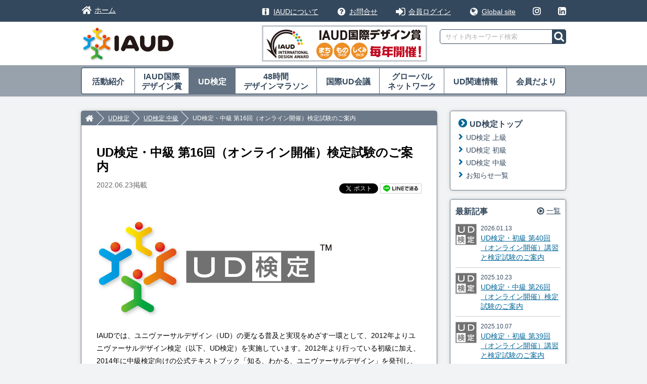

--- FILE ---
content_type: text/html; charset=UTF-8
request_url: https://www.iaud.net/ud_certification/19061/
body_size: 38037
content:


<!doctype html>
<html lang="ja">
<head>
<!-- Google Tag Manager -->
<script>(function(w,d,s,l,i){w[l]=w[l]||[];w[l].push({'gtm.start':
new Date().getTime(),event:'gtm.js'});var f=d.getElementsByTagName(s)[0],
j=d.createElement(s),dl=l!='dataLayer'?'&l='+l:'';j.async=true;j.src=
'https://www.googletagmanager.com/gtm.js?id='+i+dl;f.parentNode.insertBefore(j,f);
})(window,document,'script','dataLayer','GTM-PTZWPD2');</script>
<!-- End Google Tag Manager -->

<meta charset="utf-8">
<meta name="robots" content="index, follow">
<meta name="viewport" content="width=device-width,initial-scale=1.0">
<meta http-equiv="X-UA-Compatible" content="IE=edge">
<meta name="format-detection" content="telephone=no">

<!-- All in One SEO Pack 2.3.9.1 by Michael Torbert of Semper Fi Web Design[-1,-1] -->
<meta name="description" itemprop="description" content="企業や自治体などで、サーヴィスの提供やものづくり、街づくりなどに携わっている方々を対象に、UDを推進するにあたって必要な知識や考え方を身に付けていただくために、オンラインにて、中級検定試験を実施します。" />

<meta name="keywords" itemprop="keywords" content="ユニヴァーサルデザイン検定,ud検定" />

<link rel="canonical" href="https://www.iaud.net/ud_certification/19061/" />
<meta property="og:title" content="| UD検定・中級 第16回（オンライン開催）検定試験のご案内" />
<meta property="og:type" content="article" />
<meta property="og:url" content="https://www.iaud.net/ud_certification/19061/" />
<meta property="og:image" content="https://www.iaud.net/event/data/130326/logo.jpg" />
<meta property="og:site_name" content="国際ユニヴァーサルデザイン協議会【IAUD】" />
<meta property="og:description" content="企業や自治体などで、サーヴィスの提供やものづくり、街づくりなどに携わっている方々を対象に、UDを推進するにあたって必要な知識や考え方を身に付けていただくために、オンラインにて、中級検定試験を実施します。" />
<meta property="article:published_time" content="2022-06-23T10:19:55Z" />
<meta property="article:modified_time" content="2022-08-18T08:54:24Z" />
<meta name="twitter:card" content="summary" />
<meta name="twitter:title" content="| UD検定・中級 第16回（オンライン開催）検定試験のご案内" />
<meta name="twitter:description" content="企業や自治体などで、サーヴィスの提供やものづくり、街づくりなどに携わっている方々を対象に、UDを推進するにあたって必要な知識や考え方を身に付けていただくために、オンラインにて、中級検定試験を実施します。" />
<meta name="twitter:image" content="https://www.iaud.net/event/data/130326/logo.jpg" />
<meta itemprop="image" content="https://www.iaud.net/event/data/130326/logo.jpg" />
<!-- /all in one seo pack -->
<link rel='https://api.w.org/' href='https://www.iaud.net/wp-json/' />
<link rel='prev' title='IAUD国際デザイン賞2022 応募要項' href='https://www.iaud.net/award/19014/' />
<link rel='next' title='IAUD Newsletter vol.15 第4号（2022年7月号）' href='https://www.iaud.net/newsletter/19079/' />
<link rel='shortlink' href='https://www.iaud.net/?p=19061' />
<link rel="alternate" type="application/json+oembed" href="https://www.iaud.net/wp-json/oembed/1.0/embed?url=https%3A%2F%2Fwww.iaud.net%2Fud_certification%2F19061%2F" />
<link rel="alternate" type="text/xml+oembed" href="https://www.iaud.net/wp-json/oembed/1.0/embed?url=https%3A%2F%2Fwww.iaud.net%2Fud_certification%2F19061%2F&#038;format=xml" />
<title>UD検定・中級 第16回（オンライン開催）検定試験のご案内 | 国際ユニヴァーサルデザイン協議会【IAUD】</title>
<link rel="stylesheet" href="/shared/css/contents/import.css" type="text/css" media="all">
<script src="/shared/js/jquery.js" type="text/javascript"></script>
<script src="/shared/js/jquery.easingscroll.js" type="text/javascript"></script>
<script src="/shared/js/fn_pagetop.js" type="text/javascript"></script>
<script src="/shared/js/fn_imgswap.js" type="text/javascript"></script>
<script src="/shared/js/fn_responsive.js" type="text/javascript"></script>
<script src="/shared/js/base.js" type="text/javascript"></script>
<!--[if lt IE 9]>
<script src="shared/js/html5shiv.js"></script>
<script src="shared/js/css3-mediaqueries.js"></script>
<![endif]--><link rel="stylesheet" href="/shared/css/contents/single.css" type="text/css" media="all">
<script language="javascript">
var tagID = 87;	
var now_post_num = [3];
$(document).ready(function(){
	$('.more').on("click", "a", function(){
		roadData(tagID,'.more','.morehtml',3,0,19061,1,0,0);
		return false;
	});
});
</script>
<script language="JavaScript" src="https://www.iaud.net/wp-content/themes/iaud/js/more.js" type="text/javascript"></script>
<script>
  (function(i,s,o,g,r,a,m){i['GoogleAnalyticsObject']=r;i[r]=i[r]||function(){
  (i[r].q=i[r].q||[]).push(arguments)},i[r].l=1*new Date();a=s.createElement(o),
  m=s.getElementsByTagName(o)[0];a.async=1;a.src=g;m.parentNode.insertBefore(a,m)
  })(window,document,'script','https://www.google-analytics.com/analytics.js','ga');

  ga('create', 'UA-354263-1', 'auto');
  ga('send', 'pageview');
</script>
</head>

<body>
<!-- Google Tag Manager (noscript) -->
<noscript><iframe src="https://www.googletagmanager.com/ns.html?id=GTM-PTZWPD2"
height="0" width="0" style="display:none;visibility:hidden"></iframe></noscript>
<!-- End Google Tag Manager (noscript) -->

<div id="wrapper"> 

<a name="top" id="top"></a>

<!-- Header Start -->
<header>
<div id="global">
<ul class="pc">
<li class="home"><a href="/">ホーム</a></li>
<li class="about"><a href="/about/">IAUDについて</a></li>
<li class="contact"><a href="https://www.iaud.net/contact/form.php">お問合せ</a></li>
<li class="member"><a href="https://www.iaud.net/mj/bbs/index.php">会員ログイン</a></li>
<li class="global"><a href="https://www.iaud.net/global/">Global site</a></li>
<li class="instagram"><a href="https://www.instagram.com/iaud.info/" target="_blank"><img src="/shared/img/ico_instagram.png" alt="Instagram" class="swap"></a></li>
<li class="linkedin"><a href="https://www.linkedin.com/company/international-association-for-universal-design" target="_blank"><img src="/shared/img/ico_linkedin.png" alt="LinkedIn" class="swap"></a></li>
</ul>

<ul class="sm">
<li class="member"><a href="https://www.iaud.net/mj/bbs/index.php">会員ログイン</a></li>
<li class="global"><a href="https://www.iaud.net/global/">Global site</a></li>
</ul>
</div>

<div class="box cf">
<p class="logo"><a href="/"><img src="/shared/img/logo.png" alt="IAUD" class="sp"/></a></p>
<div class="skip"><a href="#contents">メニューをスキップして、本文へ</a></div>

<div class="skip">ここから広告です</div>
<p class="bnner"><a href="/award/"><img src="/file/2021/10/bn_award211014.png" alt="バナー：IAUD国際デザイン賞　毎年開催"/></a></p>
<div class="skip">広告おわり</div>

<!-- Menu Start -->
<p id="bt-menu"><a href="#" id="menu-btn"><span id="menu-btn-icon"></span><span id="menu-btn-txt">メニュー</span></a></p>
<nav id="menu-area">
<p class="subt">サイトメニュー</p>

<div class="skip">ここからサイト内検索フォームです</div>
<form class="search" action="https://www.iaud.net/" method="get" id="search">
<div class="search-box">
<label for="s">サイト内キーワード検索</label><input id="s" class="keyword" type="text" name="s" value="サイト内キーワード検索">
<input id="a_submit" class="bt" type="submit" value="検索する">
</div>
</form>
<div class="skip">サイト内検索フォームおわり</div>

<ul class="sub">
<li class="home"><a href="/">ホーム</a></li>
<li class="contact"><a href="/contact/">お問合せ</a></li>
<li class="about"><a href="#">IAUDについて</a>
<p class="c-open-btn"><span class="c-open-btn-icon"></span></p>
<div class="child">
<p class="tit"><a href="/about/">IAUDについてトップ</a></p>
<ul>
<li><a href="/about/message/">ごあいさつ</a></li>
<li><a href="/about/prospectus/">設立趣旨</a></li>
<li><a href="/about/activity/">活動内容</a></li>
<li><a href="/about/medium-term-plan/">中期計画</a></li>
<li><a href="/about/organization/">運営体制</a></li>
<li><a href="/about/organization2/">役員</a></li>
<li><a href="/about/member/">会員一覧</a></li>
<li><a href="/about/history/">沿革</a></li>
<li><a href="/file/about/contract/teikan.pdf">定款（PDF）</a></li>
<li><a href="/about/disclosure/">決済報告</a></li>
<li><a href="/about/signup/">入会案内</a></li>
</ul>
</div>
</li>
</ul>

<div class="skip"><a id="menu">ここからメニューです</a></div>
<ul class="main">
<li class="activity"><a href="/activity/">活動紹介</a>
<p class="c-open-btn"><span class="c-open-btn-icon"></span></p>
<div class="child">
<p class="tit"><a href="/activity/">活動紹介トップ</a></p>
<p class="st">研究活動</p>
<ul class="ind">
</ul>
<ul>
<!-- <li><a href="/research-group/">研究部会ブログ</a></li> -->
<li><a href="/newsletter/">Newsletter一覧</a></li>
<li><a href="/activity/activity_news/">お知らせ一覧</a></li>
</ul>
</div>
</li>
<li class="award"><a href="/award/">IAUD国際<span>デザイン賞</span></a>
<p class="c-open-btn"><span class="c-open-btn-icon"></span></p>
<div class="child">
<p class="tit"><a href="/award/">IAUD国際デザイン賞トップ</a></p>
<p class="st">開催記録</p>
<ul class="ind">
<li><a href="https://www.iaud.net/award/award2025/">2025年</a></li>
<li><a href="https://www.iaud.net/award/award2024/">2024年</a></li>
<li><a href="https://www.iaud.net/award/award2023/">2023年</a></li>
<li><a href="https://www.iaud.net/award/award2022/">2022年</a></li>
<li><a href="https://www.iaud.net/award/award2021/">2021年</a></li>
<li><a href="https://www.iaud.net/award/award2020/">2020年</a></li>
<li><a href="https://www.iaud.net/award/award2019/">2019年</a></li>
<li><a href="https://www.iaud.net/award/award2018/">2018年</a></li>
<li><a href="https://www.iaud.net/award/award2017/">2017年</a></li>
<li><a href="https://www.iaud.net/award/award2016/">2016年</a></li>
<li><a href="https://www.iaud.net/award/award2015/">2015年</a></li>
<li><a href="https://www.iaud.net/award/award2014/">2014年</a></li>
<li><a href="https://www.iaud.net/award/award2013/">2013年</a></li>
<li><a href="https://www.iaud.net/award/award2012/">2012年</a></li>
<li><a href="https://www.iaud.net/award/award2010/">2010年</a></li>
</ul>
<ul>
<li><a href="/award/award_news/">お知らせ一覧</a></li>
</ul>
</div>
</li>
<li class="ud_certification"><a href="/ud_certification/" class="active">UD検定</a>
<p class="c-open-btn"><span class="c-open-btn-icon"></span></p>
<div class="child">
<p class="tit"><a href="/ud_certification/">UD検定トップ</a></p>
<ul>
<li><a href="https://www.iaud.net/ud_certification/certification_advanced/">UD検定 上級</a></li>
<li><a href="https://www.iaud.net/ud_certification/certification_elementary/">UD検定 初級</a></li>
<li><a href="https://www.iaud.net/ud_certification/certification_intermediate/">UD検定 中級</a></li>
</ul>
<ul>
<li><a href="/ud_certification/certification_news/">お知らせ一覧</a></li>
</ul>
</div>
</li>
<li class="dm"><a href="/48hdm/">48時間<span>デザインマラソン</span></a>
<p class="c-open-btn"><span class="c-open-btn-icon"></span></p>
<div class="child">
<p class="tit"><a href="/48hdm/">48時間デザインマラソントップ</a></p>
<p class="st">開催記録</p>
<ul class="ind">
<li><a href="https://www.iaud.net/48hdm/48hdm_12th_tokyo-48hdm/">第13回 in 東京</a></li>
<li><a href="https://www.iaud.net/48hdm/48hdm_12th_tokyo/">第12回 in 東京</a></li>
<li><a href="https://www.iaud.net/48hdm/48hdm_11th_tokyo/">第11回 in 東京</a></li>
<li><a href="https://www.iaud.net/48hdm/48hdm_10th_tokyo/">第10回 in 東京</a></li>
<li><a href="https://www.iaud.net/48hdm/48hdm_9th_tokyo/">第9回 in 東京</a></li>
<li><a href="https://www.iaud.net/48hdm/48hdm_7th_fukuoka/">第7回 in 福岡</a></li>
<li><a href="https://www.iaud.net/48hdm/48hdm_6th_kanazawa/">第6回 in かなざわ</a></li>
<li><a href="https://www.iaud.net/48hdm/48hdm_5th_hamamatsu/">第5回 in はままつ</a></li>
<li><a href="https://www.iaud.net/48hdm/48hdm_3rd_tokai/">第3回 in 東海</a></li>
<li><a href="https://www.iaud.net/48hdm/48hdm_2nd_chiba/">第2回 in 千葉</a></li>
<li><a href="https://www.iaud.net/48hdm/48hdm_1st_kyoto/">第1回 in 京都</a></li>
</ul>
<ul>
<li><a href="/48hdm/48hdm_news/">お知らせ一覧</a></li>
</ul>
</div>
</li>
<li class="conference"><a href="/conference/">国際UD会議</a>
<p class="c-open-btn"><span class="c-open-btn-icon"></span></p>
<div class="child">
<p class="tit"><a href="/conference/">国際UD会議トップ</a></p>
<ul>
<li><a href="https://www.iaud.net/conference/ud2021/">UD2021</a></li>
<li><a href="https://www.iaud.net/conference/ud2019/">UD2019</a></li>
<li><a href="https://www.iaud.net/conference/ud2016/">UD2016</a></li>
<li><a href="https://www.iaud.net/conference/ud2014/">UD2014</a></li>
<li><a href="https://www.iaud.net/conference/ud2012/">UD2012</a></li>
<li><a href="https://www.iaud.net/conference/ud2006/">UD2006</a></li>
</ul>
<ul>
<li><a href="/conference/conference_news/">お知らせ</a></li>
</ul>
</div>
</li>
<li class="network"><a href="/network/">グローバル<span>ネットワーク</span></a>
<p class="c-open-btn"><span class="c-open-btn-icon"></span></p>
<div class="child">
<p class="tit"><a href="/network/">グローバルネットワークトップ</a></p>
<ul>
<li><a href="/network/oversea_activity/">活動紹介一覧</a></li>
</ul>
<p class="st">グローバルインタヴュー</p>
<ul class="ind">
<li><a href="https://www.iaud.net/network/interview2016/">2016年</a></li>
<li><a href="https://www.iaud.net/network/interview2014/">2014年</a></li>
<li><a href="https://www.iaud.net/network/interview2012/">2012年</a></li>
<li><a href="https://www.iaud.net/network/interview2010/">2010年</a></li>
</ul>
</div>
</li>
<li class="ud_info"><a href="/ud_info/">UD関連情報</a>
<p class="c-open-btn"><span class="c-open-btn-icon"></span></p>
<div class="child">
<p class="tit"><a href="/ud_info/">国際UD会議トップ</a></p>
<ul>
<li><a href="https://www.iaud.net/ud_info/nonmember_activity/">友好団体の活動紹介（非会員）</a></li>
<li><a href="/ud_info/ud_news/">お知らせ</a></li>
</ul>
</div>
</li>
<li class="member_report"><a href="/member_report/">会員だより</a>
<p class="c-open-btn"><span class="c-open-btn-icon"></span></p>
<div class="child">
<p class="tit"><a href="/member_report/">会員だよりトップ</a></p>
<ul>
<li><a href="/member_report/member_product/">UD関連商品・サーヴィス</a></li>
<li><a href="/member_report/member_news/">お知らせ一覧</a></li>
</ul>
</div>
</li>
</ul>

<ul class="sub2">
<li class="policy"><a href="/policy/">このサイトのポリシー</a></li>
<li class="sitemap"><a href="/sitemap/">サイトマップ</a></li>

<li class="instagram"><a href="https://www.instagram.com/iaud.info/" target="_blank"><img src="/shared/img/ico_instagram.png" alt="Instagram" class="swap"></a></li>
<li class="linkedin"><a href="https://www.linkedin.com/company/international-association-for-universal-design" target="_blank"><img src="/shared/img/ico_linkedin.png" alt="LinkedIn" class="swap"></a></li>
</ul>

</nav>
<!-- Menu End -->

<!-- Mainimg Start -->
<div class="skip">ここからメイン画像です</div>
<div class="skip">メイン画像おわり</div>
<!-- Mainimg End -->

</div>

</header><!-- Header End -->

<!-- Contents Start -->
<div class="skip"><a id="contents">ここから本文です</a></div>
<div id="contents-area" class="cf">
	
<div class="container">


<div id="main-area">

<!-- Breadcrumb -->
<ul id="breadcrumb" class="cf">
<li class="home"><a href="/"><img src="/shared/img/bt_home_bc.png" alt="ホーム" class="swap"/></a></li>
<li><a href="https://www.iaud.net/ud_certification/">UD検定</a></li>
<li><a href="https://www.iaud.net/ud_certification/certification_intermediate/">UD検定 中級</a></li>
<li>UD検定・中級 第16回（オンライン開催）検定試験のご案内</li>
</ul>
			
<h1>UD検定・中級 第16回（オンライン開催）検定試験のご案内</h1>
<p class="title-date">2022.06.23掲載</p>

<div class="sns">
<!-- facebook -->
<div class="fb-like" data-href="https://www.iaud.net/ud_certification/19061/" data-layout="button_count" data-action="like" data-size="small" data-show-faces="false" data-share="false"></div>
<!-- twitter -->
<a href="https://twitter.com/share" class="twitter-share-button" data-lang="ja">ツイート</a>
<script>!function(d,s,id){var js,fjs=d.getElementsByTagName(s)[0],p=/^http:/.test(d.location)?'http':'https';if(!d.getElementById(id)){js=d.createElement(s);js.id=id;js.src=p+'://platform.twitter.com/widgets.js';fjs.parentNode.insertBefore(js,fjs);}}(document, 'script', 'twitter-wjs');</script>
<!-- Line -->
<a href="http://line.me/R/msg/text/?UD検定・中級 第16回（オンライン開催）検定試験のご案内%0D%0Ahttps://www.iaud.net/ud_certification/19061/"><img src="/shared/img/linebutton_82x20.png" width="82" height="20" alt="LINEで送る" /></a>
</div>

<div class="body cf">
<br>

<p><img src="https://www.iaud.net/event/data/130326/logo.jpg" width="466" height="189" alt="" /></p>
<p>IAUDでは、ユニヴァーサルデザイン（UD）の更なる普及と実現をめざす一環として、2012年よりユニヴァーサルデザイン検定（以下、UD検定）を実施しています。2012年より行っている初級に加え、2014年に中級検定向けの公式テキストブック「知る、わかる、ユニヴァーサルデザイン」を発刊し、中級検定試験を2015年に開始しました。</p>
<p>現在、中級検定試験はオンラインで受験いただけるようになりました。今回もオンラインで下記の要領のもと実施いたします。是非、この機会にご参加ください。</p>
<!--<span class="caution">→このイヴェントは好評のうちに終了しました</span>-->

<!--<p><img src="https://www.iaud.net/img/download.gif" width="13" height="15" class="icon-s"><a href="https://www.iaud.net/event/data/150519/ud_exam_mid_leaf.pdf" target="_blank">チラシのダウンロード：ud_exam_mid_leaf.pdf（257KB）</a></p>--> 

<br />
<br />




<h2>対象</h2>
<ul>
	<li>企業でものづくりに携わられる方、行政でUDを推進される方に役立ちます。もちろん、UDに興味のある方ならどなたでも受験できます。</li>
	<li>UD検定・初級資格認定者でなくても受験できます。</li>
</ul>
<br />
<br />
<h2>特長</h2>
<ul>
	<li>今やUDは身近なモノやサーヴィスだけでなく地球環境、安全・防災、平和・国際貢献といった広い分野に関わっており、UDを推進する上では、それぞれの分野での生活者のニーズやUD配慮点、事例等を把握することが不可欠です。国内最大のUD推進団体であるIAUDが主催するUD検定・中級では、このような幅広い分野のUDの知識と、それぞれに一歩踏み込んだ内容の理解を得ることができます。</li>
	<li>試験問題は公式テキストブック「知る、わかる、ユニヴァーサルデザイン」に準拠して出題します。公式テキストブックは各専門分野の第一線で活躍する方々に執筆いただき、具体的な事例を含め、広範なUDの知見をまとめています。</li>
	<li>オンラインで行う為、期間内であれば、時間・場所を問わず受けていただくことができるようになりました。</li>
</ul>
<!--<div style="text-indent:-1em; margin-left:3em">※検定試験は講習会を受講しなくても受けることができます。ただし広範囲なテキストのポイントを解説する講習会は予習として効果的なので、合わせて講習会の受講をお勧めします。</div>-->
<br />
<br />
<h2>実施概要</h2>
<h3 id="seminar" name="saminar">UD検定・中級 第16回（オンライン開催）検定試験</h3>
<p>力試し問題とUD検定・中級試験（70分・約130問）を受けていただきます。<br>
※検定試験をご受験いただく前に、力試し問題を配信いたします。力試し問題の結果は、本試験である検定試験の合否に関係しません。本試験の前にご自身の学習状況を把握することや、本試験の受験方法を事前に確認することなどにお役立てください。</p>


<h3>＜検定試験を受ける前の学習＞</h3>
<p>中級試験問題は公式テキストブック「知る、わかる、ユニヴァーサルデザイン」（A4判 263ページ）に準拠して出題しますので、公式テキストブックを事前にご購入し、学習された後に、力試し問題と検定試験をお受けください。</p>

<ol><li>UD検定・中級 公式テキストブック「知る、わかる、ユニヴァーサルデザイン」を購入<br>
テキスト価格：3,300円（本体3,000円+消費税300円）。<br>
送料・手数料：1冊210円、2冊470円、3冊710円、4〜30冊1,100円、31〜60冊2,200円、61冊以上30冊ごとに1,100円加算。<br>
沖縄県への送料・手数料は特殊な料金体系になりますので、事務局までお問い合わせください。<br>
<a href="https://www.iaud.net/ud_certification/6426/" class="ico-link">詳細・お申込みはこちら</a><br>
※公式テキストブックは既に販売中で、上記リンクよりご購入いただけます。<br>
※既にご購入いただいている方は、改めてのご購入は不要です。<br>
※会員の方へはお申し込み確認後、非会員の方へは入金確認後に発送します。おおよそ１週間を要します。また、土曜・日曜・祝日、年末年始・GW・お盆など事務局休業日は発送対応をしておりませんため、余裕をもってお申し込みをお願いいたします。<br><span class="caution">8月5日（金）〜15日（月）にテキストのお申込みや代金のお振込みをいただいた場合、発送は16日（火）以降となります。ご了承ください。</span></li>
<li>公式テキストブックの内容をご自身で学習　※公式テキストブックの内容：A4判 263ページ</li>
<li>検定試験のお申し込みへ</li></ol>
<br>

<h3>＜検定の流れ＞</h3>

<p><img src="https://www.iaud.net/file/2020/10/1db60bbd75687986caea10c8d0e37a17.png" alt="申し込みフォームより登録を行います。銀行振込かクレジット決済を選択してお支払いください。力試し問題期間開始前日に力試し問題のURLがメールにて届きます。期間内に力試し問題に挑戦。受験開始前日に検定試験のURLがメールにて届きますので、検定試験期間内に受験ください。その場で合否判定されます。その後、合否通知が郵送で届きます。合格者には、認定証が郵送で届きます。合格者をIAUD公式サイトに掲載します（希望者のみ）" width="365" height="716" />
<br>※メールが届かない場合は事務局へご連絡ください。</p>

<br />
<br />


<h2>スケジュール</h2>
<dl>
<dt>申込締切：2022年8月17日（水）</dt>
<dt>力試し問題：2022年8月23日（火）0:00～2022年9月12日（月）23:59</dt>
<dt>検定試験：2022年9月14日（水）0:00～2022年9月27日（火）23:59</dt></dl>



<style type="text/css">
	table{
		width: 100%;
		border-collapse: collapse;

}
	table td{
		padding:5px 10px;
		border:solid #00508A 2px;
}
	table th{
		background-color: #D1E2EC;
		color: #000;
		padding:5px 10px;
		border:solid #00508A 2px;
		text-align:center;
}
	table th.tha{
		text-align:left;
		color: #000;
		background-color: #fff;
		padding:5px 10px;
		border-top:solid #FFF 2px;
		border-left:solid #FFF 2px;
		width: 15em;
}
	/*table tr:nth-child(odd){background-color: #eee;}*/
</style>


<dl><dt>推奨環境：</dt>
</dl>
<table class="envTable">
<tr>
<th class="tha">■ パソコン</th>
<th>Windows<sup>®</sup></td>
<th>Mac<sup>®</sup></td>
</tr>
<tr>
<th>OS</th>
<td>Windows<sup>®</sup> 11　64bit（*1）<br>
Windows<sup>®</sup> 10 32bit又は64bit（*1）
</td>
<td>macOS 10.15以上</td>
</tr>
<tr>
<th>ブラウザ</th>
<td>Chrome 最新版<br>
Edge 最新版<br>
Firefox 最新版
</td>
<td>Chrome 最新版<br>
Safari 最新版<br>
Firefox 最新版
</td>
</tr>
</table>
<p>（*1）タブレット用のUI（キーボードを取り外したときのUI）でのご利用は推奨動作環境対象外です。キーボードを取り付けてご利用ください。</p>

<br>





<table>
<tr>
<th class="tha">■ スマートフォン／タブレット</th>
<th>Android</td>
<th>iPhone・iPad</td>
</tr>
<tr>
<th>OS</th>
<td>Android OS 9.0以上</td>
<td>iOS 14以上、iPadOS 14以上</td>
</tr>
<tr>
<th>ブラウザ</th>
<td>Chrome 最新版</td>
<td>Safari 最新版</td>
</tr>
</table>
<br>
<h4>＜留意事項＞</h4>
<ul><li>ストリーミング形式でのご利用になります。オフラインの状態（インターネットに接続していない状態）では受験ができませんのでご注意ください。</li>
<li>携帯電話のキャリアとの契約で設定しているデータ通信量の上限を超えてしまい、速度制限などがかかる、あるいは速度制限を解除するために追加料金を支払わなければならなくなる場合もあります。WI-FI環境での受験をお勧めいたします。</li>
<li>移動中などで無い、通信状態が安定した環境でご受験ください。</li></ul>
<br>
<dl>
<dt>試験方式：制限時間 70分・約130問</dt>
<dt>合格基準：総合得点 70％以上（問題の難易度により多少変動します。）</dt>
<dd style="padding-left:30px;">※合格後、「UD検定・中級 認定証」を発行、名刺への記載も可能です。</dd></li>

<dt>公式テキストブック：UD検定・中級 公式テキストブック「知る、わかる、ユニヴァーサルデザイン」</dt>
<dd style="padding-left:30px;">詳細はこちら→<a href="https://www.iaud.net/ud_certification/6426/">https://www.iaud.net/ud_certification/6426/</a><br>
※テキストは力試し問題の前に購入いただき、検定試験に臨んでください。<br>
&nbsp;&nbsp;テキスト価格（検定料と別）：3,300円(税込)+送料・手数料</dd>
<dt>監修：古瀬 敏、 川内 美彦、 久保 雅義</dt>
</dl>

<br />
<br />

<h2>検定料金</h2>
<ul>
	<li>一般（IAUD会員以外・学生以外）19,800円（税込）</li>
	<li>IAUD会員・学生　15,400円（税込）</li>
</ul>
<p>※学生の方は、お申し込みの際に、学生証を写真撮影したファイルを添付してご提出ください。</p>
<br />



<h2>参加申込み</h2>
<h3>■ 申込み方法</h3>

<p class="caution">参加申込みの募集を締切りいたしました。次回は2022年10月26日募集開始を予定しております。</p>

<!--<p>下記のボタンをクリックして、申し込みフォームへ進んでください。</p>
<p><a href="https://www.iaud.net/udexam/step1.php?e=1&k=2&n=16&kk=1" class="button">UD検定・中級試験申込みフォーム</a></p>-->

<p><a href="https://www.iaud.net/ud_certification/6426/" class="button">UD検定・中級公式テキストブック申込みフォーム</a></p>

<p><a href="https://www.iaud.net/ud_certification/6426/" class="ico-link">公式テキストブック購入のかた</a>&nbsp;&nbsp;&nbsp;左記ご案内ページの「本書の申込み方法」をご参照ください。</p>
<div style="text-indent:-1em; margin-left:3em">※会員の方へはお申し込み確認後、非会員の方へは入金確認後に発送します。おおよそ１週間を要します。また、土曜・日曜・祝日、年末年始・GW・お盆など事務局休業日は発送対応をしておりませんため、余裕をもってお申し込みをお願いいたします。<br><span class="caution">8月5日（金）〜15日（月）にテキストのお申込みや代金のお振込みをいただいた場合、発送は16日（火）以降となります。ご了承ください。</span></div>
<br />
<div style="text-indent:-1em; margin-left:1em">以上、事務局で入金が確認できない場合は、お申込は無効となりますのでご注意ください。</div>
<br />
<br />
<h3>■ 検定料金の支払いについて</h3>

<p>お支払い方法は、クレジットカード、銀行振込となります。</p>
<p>※登録は、事務局での入金確認をもって登録完了とします。（お支払いのない場合、お申し込みは無効となりますのでご注意ください。）</p>
<p>※小切手・銀行為替手形・トラベラーズチェックはご利用になれません。</p>
<br />
<dl>
	<dt>クレジットカード</dt>
	<dd>
		<ul>
			<li>VISA Card、MASTER Card、JCB、American Expressがご利用可能です。申込みフォームからお支払いください。<br />
<blockquote style="border:solid 1px #000; padding:10px;"><img src="https://www.iaud.net/event/data/130326/icon_visa.gif" alt="VISA" width="56" height="19" style="margin-right:20px;" /><img src="https://www.iaud.net/event/data/130326/icon_mater.gif" alt="Master Card" width="45" height="29" style="margin-right:20px;" /><img src="https://www.iaud.net/event/data/130326/icon_jcb.gif" alt="JCB" width="44" height="34" style="margin-right:20px;" /> <img src="https://www.iaud.net/event/data/130326/icon_amex.gif" alt="American Express" width="42" height="35" /></blockquote>
			</li>
		</ul>
	</dd>
</dl>
<br />
<dl>
	<dt>銀行振込</dt>
	<dd>
		<ul>
			<li><span class="caution">2022年8月12日（金）15時まで</span>に、下記の振込先へお支払いください。<br>
事務局での入金確認をもって登録完了となります。<br />
<blockquote style="border:solid 1px #000; padding:10px;"> 【銀行名】　三菱UFJ銀行<br />
					【支店名】　たまプラーザ支店（支店番号629）<br />
					【口座番号】　0248863（普通）<br />
					【口座名義】　一般財団法人国際ユニヴァーサルデザイン協議会 </blockquote>
			</li>
			
			<li>振込にかかる全ての手数料は、参加者ご自身でご負担ください。</li>
			<li>送金者と申込者は、同じご氏名でお願いいたします。複数人数分まとめて振込まれる場合は、該当する申込者の「申込番号」を全てご記入ください。全てご記入できない場合は、下記の問合せフォームより事務局までお知らせください。</li>
		</ul>
	</dd>
</dl>
<h2>お問合せ</h2>
<p>詳細は事務局までお問合わせください。</p>
<h3>一般財団法人国際ユニヴァーサルデザイン協議会　事務局</h3>
<p><img src="https://www.iaud.net/img/arrow.gif" alt="" width="17" height="15" hspace="5" align="absmiddle" /><a href="https://www.iaud.net/contact/form.php">問合せフォーム</a><br />
	Tel: 045-901-8420<br />
	Fax: 045-901-8417<br />
	〒225-0003　横浜市青葉区新石川2-13-18-110</p>
<br /></div>


<!-- 前後の記事 -->
<div class="prevnext cf">
<p class="prev"><a href="https://www.iaud.net/ud_certification/3193/">UD検定認定者の名刺記載とSNS掲載について</a></p>
<p class="next"><a href="https://www.iaud.net/ud_certification/19072/">UD検定・初級 第26回（オンライン開催）講習と検定試験のご案内</a></p>
</div>
</div>


<!-- 関連記事 -->
<h3 class="over-st1">関連記事</h3>
<div id="relate-area">
<div class="morehtml">
	
<article class="cf">
<p class="thumbnail"><a href="https://www.iaud.net/ud_certification/2587/"><img src="https://www.iaud.net/file/ud_certification/logo_s.gif" width="41" alt="UD検定認定者・初級 画像"></a></p><div class="right"><p class="date">2026.01.01<span class="new">NEW</span></p>
<h4><a href="https://www.iaud.net/ud_certification/2587/">UD検定認定者・初級</a></h4>
</div></article>
	
<article class="cf">
<p class="thumbnail"><a href="https://www.iaud.net/ud_certification/25142/"><img src="https://www.iaud.net/file/ud_certification/logo_s.gif" width="41" alt="UD検定・中級 第26回（オンライン開催）検定試験のご案内 画像"></a></p><div class="right"><p class="date">2025.10.23</p>
<h4><a href="https://www.iaud.net/ud_certification/25142/">UD検定・中級 第26回（オンライン開催）検定試験のご案内</a></h4>
</div></article>
	
<article class="cf">
<p class="thumbnail"><a href="https://www.iaud.net/ud_certification/2588/"><img src="https://www.iaud.net/file/ud_certification/logo_s.gif" width="41" alt="UD検定認定者・中級 画像"></a></p><div class="right"><p class="date">2025.10.01</p>
<h4><a href="https://www.iaud.net/ud_certification/2588/">UD検定認定者・中級</a></h4>
</div></article>
</div>

<div class="more"><p><a href="javascript:void(0);">もっと見る</a></p></div>

</div>

</div>

	
<!-- Sidebar Start -->
<div id="sidebar">








<div id="sidemenu">
<h2><a href="/ud_certification/">UD検定トップ</a></h2>

<ul>
<li><a href="https://www.iaud.net/ud_certification/certification_advanced/">UD検定 上級</a></li>
<li><a href="https://www.iaud.net/ud_certification/certification_elementary/">UD検定 初級</a></li>
<li><a href="https://www.iaud.net/ud_certification/certification_intermediate/">UD検定 中級</a></li>
</ul>

<ul class="cf">
<li><a href="/ud_certification/certification_news/">お知らせ一覧</a></li>
</ul>	
</div>

<div id="article">
<h3>最新記事</h3>
<p class="bt-list"><a href="/ud_certification/article/">一覧</a></p>
<article class="cf">
<p class="thumbnail"><a href="https://www.iaud.net/ud_certification/25265/"><img src="https://www.iaud.net/file/2020/05/cd32106e0becd6718f5c93c45ec7bd9f-320x317.png" alt="UD検定・初級 第40回（オンライン開催）講習と検定試験のご案内 画像"></a></p><div class="right"><p class="date">2026.01.13</p>
<h4><a href="https://www.iaud.net/ud_certification/25265/">UD検定・初級 第40回（オンライン開催）講習と検定試験のご案内</a></h4>
</div></article>
<article class="cf">
<p class="thumbnail"><a href="https://www.iaud.net/ud_certification/25142/"><img src="https://www.iaud.net/file/ud_certification/logo_s.gif" alt="UD検定・中級 第26回（オンライン開催）検定試験のご案内 画像"></a></p><div class="right"><p class="date">2025.10.23</p>
<h4><a href="https://www.iaud.net/ud_certification/25142/">UD検定・中級 第26回（オンライン開催）検定試験のご案内</a></h4>
</div></article>
<article class="cf">
<p class="thumbnail"><a href="https://www.iaud.net/ud_certification/25133/"><img src="https://www.iaud.net/file/2020/05/cd32106e0becd6718f5c93c45ec7bd9f-320x317.png" alt="UD検定・初級 第39回（オンライン開催）講習と検定試験のご案内 画像"></a></p><div class="right"><p class="date">2025.10.07</p>
<h4><a href="https://www.iaud.net/ud_certification/25133/">UD検定・初級 第39回（オンライン開催）講習と検定試験のご案内</a></h4>
</div></article>
<article class="cf">
<p class="thumbnail"><a href="https://www.iaud.net/ud_certification/25020/"><img src="https://www.iaud.net/file/2020/05/cd32106e0becd6718f5c93c45ec7bd9f-320x317.png" alt="UD検定・初級 第38回（オンライン開催）講習と検定試験のご案内 画像"></a></p><div class="right"><p class="date">2025.07.18</p>
<h4><a href="https://www.iaud.net/ud_certification/25020/">UD検定・初級 第38回（オンライン開催）講習と検定試験のご案内</a></h4>
</div></article>
</div>














</div>	
<!-- Sidebar End -->


<div class="skip"><a href="#menu">メニューへ戻る</a></div>
<div class="skip"><a href="#contents">本文の最初へ戻る</a></div>
<div id="pagetop"><a href="#top"><img src="/shared/img/pagetop.png" alt="ページトップへ戻る" class="swap"/></a></div>

</div>
<!-- Contents End -->
	
<!-- Footer Start -->
<footer>
<div class="container cf">
<ul class="right">
<li class="policy"><a href="/policy/">このサイトのポリシー</a></li>
<li class="sitemap"><a href="/sitemap/">サイトマップ</a></li>
</ul>

<p class="logo"><img src="/shared/img/fo_logo.png" alt="一般財団法人 国際ユニヴァーサルデザイン協議会"/></p>
<address><img src="/shared/img/copyright.png" alt="(c) IAUD.net. All rights reserved."/></address>
</div>
</footer>

<script type='text/javascript' src='https://www.iaud.net/wp-includes/js/wp-embed.min.js?ver=4.6'></script>
<!-- Footer End -->
</div>

<div id="fb-root"></div>
<script>(function(d, s, id) {
  var js, fjs = d.getElementsByTagName(s)[0];
  if (d.getElementById(id)) return;
  js = d.createElement(s); js.id = id;
  js.src = "//connect.facebook.net/ja_JP/sdk.js#xfbml=1&version=v2.7";
  fjs.parentNode.insertBefore(js, fjs);
}(document, 'script', 'facebook-jssdk'));</script>
</body>
</html>


--- FILE ---
content_type: text/css
request_url: https://www.iaud.net/shared/css/contents/import.css
body_size: 168
content:
@charset "utf-8";

@import "../base/setup.css";
@import "../base/header.css";
@import "../base/menu.css";
@import "../base/footer.css";
@import "../contents/main.css";


--- FILE ---
content_type: text/css
request_url: https://www.iaud.net/shared/css/contents/single.css
body_size: 8309
content:
@charset "utf-8";


#main-area .body ul {
	margin-bottom:0.8em;
}

#main-area .body ul li {
	list-style-type:disc;
	margin-left:2.5em;
}

#main-area .body ul li ul li {
	list-style-type:circle;
	margin-left:1em;
}

#main-area .body ul li ul li ul li {
	list-style-type:disc;
	margin-left:1em;
}

#main-area .body ol li {
	list-style-type:decimal;
	margin-left:3em;
}

/* -----------------------------------------------------------------------------
 Single
----------------------------------------------------------------------------- */
.entry-table table {
	border-collapse: collapse;
	border-spacing: 0;
	font-size: 100%;
}
.entry-table table th {
	background-color: #f2f2f2;
	border: 1px solid #ccc;
	margin: 0;
	padding: 0.5em;
}
.entry-table table td {
	border: 1px solid #ccc;
	margin: 0;
	padding: 0.5em;
}
.entry-table table td.td-a-center {
	text-align: center;
}
.entry {
	background: #fff none repeat scroll 0 0;
	border-color: #e5d4ce #e5d4ce #e5d4ce #900;
	border-style: solid;
	border-width: 1px 1px 1px 3px;
	clear: both;
	display: inline-block;
	margin: 5px 0 0;
	padding: 10px 5px 2px 10px;
	width: 100%;
	-moz-box-sizing: border-box;
	box-sizing: border-box;
}

div.idou-illust {
	float: left;
	margin: 0 10px 10px 10px;
}
div.idou-illust img {
	border: medium none;
}
div.idou-concern {
	margin-left: 180px;
}
div.idou-point {
	margin-left: 250px;
}
div.idou-point p {
	color: #003300;
	letter-spacing: 0.1em;
	line-height: 1.4;
	padding: 1em;
	text-indent: 1em;
}
div.idou-point ul {
	margin-bottom: 0.5em;
	margin-left: 1em;
	margin-top: 0.5em;
	padding-left: 1em;
}
div.idou-point li {
	color: #003300;
}
div.idou-point img {
	margin: 10px 0;
}
.idou-small {
	font-size: small;
}
ul.idou-sublst {
	list-style-type: none;
}
ul.idou-sublst li {
	display: inline;
	margin:0 !important;
	padding: 0 1em 0 0;
	white-space:nowrap;
}
h5.idou-h5 {
	border-top: 1px dashed #99ccff;
	color: #000099;
	font-weight: bold;
	padding-left: 1em;
}
h5.idou-h5a {
	background: rgba(0, 0, 0, 0) url("http://www.iaud.net/udroom/data/130529/point.gif") no-repeat scroll 0 0;
	color: #008000;
	font-size: 100%;
	font-weight: bold;
	margin: 0 1em;
	padding-left: 30px;
}
.idou-h6 {
	background: rgba(0, 0, 0, 0) url("http://www.iaud.net/udroom/data/130529/point.gif") no-repeat scroll 0 0;
	color: #008000;
	font-size: 100%;
	font-weight: bold;
	margin: 0 1em;
	padding-left: 30px;
}


.body .listable table {
    border: 2px solid #666666;
    padding: 0;
}
.body .wabon .listable table th {
    background-color: #f5ebdf;
    border: 1px solid #999999;
    margin: 0;
}
.body .wabon .listable table td {
    border: 1px solid #999999;
    font-size: small;
    line-height: 1.2em;
    margin: 0;
    padding: 3px 3px 3px 5px;
}
.body .wabon .listable table tr.colo {
    background-color: #f2f2f2;
}
.body .listable .nakasoroe {
    text-align: center;
}

#interview .header {
    clear: both;
}
#interview .header .name {
    color: #000;
    font-size: 125%;
    font-weight: bold;
		clear:none;
}
#interview .header .ph-border {
    float: left;
    margin-right: 15px;
}
#interview .question {
    color: #144a38;
    font-weight: bold;
		/* padding:4em 0 1em; */
}
#interview .answername {
    font-weight: bold;
}

.body table.yakedo {
    border: 3px solid #666;
    margin-bottom: 10px;
    width: 650px;
}
.body table.yakedo td {
    padding: 5px;
}
.body table.yakedo td.cellA {
    border-bottom: 1px solid #666;
    border-right: 1px solid #666;
    font-size: 1.2em;
    font-weight: bold;
    width: 400px;
}
.body table.yakedo td.cellB {
    border-bottom: 1px solid #666;
    width: 275px;
}
.body table.yakedo td.cellC {
    border-bottom: 1px solid #666;
    border-right: 1px solid #666;
}
.body table.yakedo td.cellD {
    border-bottom: 1px solid #666;
}
.body table.yakedo td.cellE {
    border-right: 1px dotted #666;
    text-align: center;
    width: 75px;
}

#speaker-profile .profile-header {
	clear: both;
}
#speaker-profile .profile-header .speaker-photo {
	float: left;
	margin-right: -200px;
	padding-bottom: 1em;
	position: relative;
	width: 200px;
}
#speaker-profile .profile-header .speaker-photo img {
	border: 1px solid #999999;
}
#speaker-profile .profile-header .speaker-info {
	clear: right;
	float: left;
	margin-bottom: 20px;
	position: relative;
	z-index: 200;
}
#speaker-profile .profile-header .speaker-info .section {
	border-left: 6px solid #ff9900;
	margin-left: 220px;
	padding-bottom: 0;
	padding-left: 15px;
}
#speaker-profile .profile-header .speaker-info em {
	color: #4a803a;
	display: block;
	padding-top: 0;
}
#speaker-profile .profile-header .speaker-name {
	color: #890000;
	font-size: 120%;
	font-weight: bold;
}

#speaker-profile .profile-header .speaker-name h2 {
	font-size:1.15em;
	border:none;
	padding:0;
}

#speaker-profile .profile-detail {
	clear: both;
}
#speaker-profile .profile-detail table.layout td {
	border-style: none;
	padding: 3px;
}
#speaker-profile .listnone li {
	list-style-type: none;
}

.ph-border-l {
	border: 1px solid #3a5c80;
	float: left;
	margin-right: 8px;
}

.ph-border-r {
    border: 1px solid #3a5c80;
    float: right;
    margin-left: 8px;
}

.cl-none {
	clear:none !important;
}


.doc h3 {
	color: #990000;
	font-size: 100%;
	font-weight: bold;
	margin: 0;
	padding: 5px 0 .0;
}

.body dl {
	margin-bottom:0.8em;
}

.body dt {
	background: rgba(0, 0, 0, 0) url("/img/i-blue.gif") no-repeat scroll 0 5px;
	padding-left: 21px;
}

.doc2 dt {
    background: rgba(0, 0, 0, 0) url("/udroom/data/130529/circle-blue.png") no-repeat scroll 0 5px;
    padding-left: 21px;
}

.doc2 dd {
    padding-left: 21px;
}


.body dd {
	margin-left:1em;
}

.doc table.yakedo {
	border: 3px solid #666;
	margin-bottom: 10px;
	width: 650px;
}
.body table.yakedo td {
	padding: 5px;
}
.body table.yakedo td.cellA {
	border-bottom: 1px solid #666;
	border-right: 1px solid #666;
	font-size: 1.2em;
	font-weight: bold;
	width: 400px;
}
.doc table.yakedo td.cellB {
	border-bottom: 1px solid #666;
	width: 275px;
}
.doc table.yakedo td.cellC {
	border-bottom: 1px solid #666;
	border-right: 1px solid #666;
}
.doc table.yakedo td.cellD {
	border-bottom: 1px solid #666;
}
.doc table.yakedo td.cellE {
	border-right: 1px dotted #666;
	text-align: center;
	width: 75px;
}

dl.actor dt {
    background: rgba(0, 0, 0, 0) none repeat scroll 0 0;
    float: left;
    width: 7em;
}
dl.actor dd {
    padding-left: 7em;
}

.body .page-top {
	text-align:right;
	margin:1em 0;
}

.body .caution {
	font-size:inherit !important;
	color:#990000;
	padding:0 !important;
	text-indent:inherit !important;
}

.body .alignright {
	float:right;
}

.body .alignleft {
	float: left;
}


/* *****************************************************************************
   PC用のスタイル記述
***************************************************************************** */
@media screen and (min-width: 770px), print {
	
#main-area .body {
	margin:30px;
}

#main-area .body h2 {
	font-size:1.4em;
	margin-top:2em;
	margin-bottom:1em;
	padding:15px 0 15px 15px;
	border-left:2px solid #647383;
	line-height:1.2em;
}

#main-area .body h3 {
	font-size:1.3em;
	margin-bottom:1.2em;
}

#main-area .body p {
	margin-bottom:1.2em;
}

#main-area .body p.caption {
	font-size:0.85em;
}

#main-area .body img {
	max-width:645px;
}

}


/* *****************************************************************************
   スマートフォン用のスタイル記述
***************************************************************************** */
@media screen and (max-width: 770px) {

#main-area .body .button {
	margin:0 auto;
}

#main-area .body {
	margin:15px;
}

#main-area .body h2 {
	font-size:1.3em;
	margin-top:1.5em;
	margin-bottom:1em;
	padding:10px 0 10px 15px;
	border-left:2px solid #647383;
	line-height:1.2em;
	clear:both;
}

#main-area .body h3 {
	font-size:1.15em;
	margin-bottom:1em;
	clear:both;
}

#main-area .body p {
	margin-bottom:1.2em;
}

#main-area .body img {
	max-width: 100%;
	height: auto;
	width /***/:auto;
}

/* -----------------------------------------------------------------------------
 Single
----------------------------------------------------------------------------- */
div.idou-illust {
	float: none;
	margin: 0 10px 10px 10px;
}
div.idou-concern {
	margin-left: 0;
}
div.idou-point {
	margin-left: 0;
}



}




--- FILE ---
content_type: text/css
request_url: https://www.iaud.net/shared/css/base/header.css
body_size: 4149
content:
@charset "utf-8";

/* *****************************************************************************
   PC用のスタイル記述
***************************************************************************** */
@media screen and (min-width: 770px), print {
	
/* -----------------------------------------------------------------------------
 Header
----------------------------------------------------------------------------- */
header {
	min-width:970px;
	background-color:#fff;
	text-align:center;
}

header:after {
  display:block;
  content:"";
  width:auto;
  height:62px;
  background:#98a2ad;
}


#global {
	background-color:#34485d;
}

#global ul.pc {
	position:relative;
	width:960px;
	margin:0 auto;
	padding:12px 0;
	text-align:right;
	line-height:1em;
}

#global ul.pc li {
	margin-left:30px;
	background-size:23px;
	display:inline-block;
}
#global ul.pc li.home {
	position:absolute;
	left:0;
	margin-left:0;
	text-align:left;
}

#global ul.pc li a {
	min-height:14px;
	padding:2px 0 0 27px;
	background-size:23px 23px !important;
	display:inline-block;
}

#global ul.pc li.instagram a {
	min-height:14px;
	padding:2px 0 0 0;
}
	
#global ul.pc li.linkedin a {
	min-height:14px;
	padding:2px 0 0 0;
}

#global ul.pc li.instagram a img,
#global ul.pc li.linkedin a img {
	width: 16px;
	height: auto;
}

#global ul.pc li.instagram a:hover img,
#global ul.pc li.linkedin a:hover img {
	filter:alpha(opacity=100);
	-moz-opacity: 1;
	opacity: 1;
}

#global ul.pc li.home a {
	background:url(../../img/ico_home.png) left center no-repeat;
	display:inline-block;
}
#global ul.pc li.home a:hover {
	background:url(../../img/ico_home_over.png) left center no-repeat;
}

#global ul.pc li.about a {
	background:url(../../img/ico_about.png) left center no-repeat;
	display:inline-block;
}
#global ul.pc li.about a:hover {
	background:url(../../img/ico_about_over.png) left center no-repeat;
}

#global ul.pc li.contact a {
	background:url(../../img/ico_contact.png) left center no-repeat;
	display:inline-block;
}
#global ul.pc li.contact a:hover {
	background:url(../../img/ico_contact_over.png) left center no-repeat;
}

#global ul.pc li.member a {
	background:url(../../img/ico_member.png) left center no-repeat;
	display:inline-block;
}
#global ul.pc li.member a:hover {
	background:url(../../img/ico_member_over.png) left center no-repeat;
}

#global ul.pc li.global a {
	background:url(../../img/ico_global.png) left center no-repeat;
	display:inline-block;
}
#global ul.pc li.global a:hover {
	background:url(../../img/ico_global_over.png) left center no-repeat;
}



#global ul.pc li a {
	color:#fff;
}
#global ul.pc li a:hover {
	color:#ff9900;
}

#global ul.sm {
	display:none;
}


header .box {
	position:relative;
	width:960px;
	height:86px;
	margin:0 auto;
}


header .logo {
	width:184px;
	float:left;
}


header .bnner {
	position:absolute;
	top:7px;
	right:275px;
	text-align:right;
}




}


/* *****************************************************************************
   スマートフォン用のスタイル記述
***************************************************************************** */
@media screen and (max-width: 770px) {


/* -----------------------------------------------------------------------------
 Header
----------------------------------------------------------------------------- */
header {
	position:relative;
	min-width:320px;
	height:55px;
	text-align:center;
}

#global ul.pc {
	display:none;
}

#global ul.sm {
	position:absolute;
	top:7px;
	right:65px;
	margin-left:118px;
}

#global ul.sm li {
	margin-left:10px;
	background-size:23px;
	display:inline-block;
}

#global ul.sm li a {
	color:#34485d;
	font-size:0.71em;
	min-height:14px;
	padding:25px 0 0 0;
	background-size:23px 23px !important;
	text-decoration:none;
	display:block;
}

#global ul.sm li.member a {
	background:url(../../img/ico_member_sp.png) center top no-repeat;
}

#global ul.sm li.global a {
	background:url(../../img/ico_global_sp.png) center top no-repeat;
}

header .logo {
	position:absolute;
	top:0;
	left:0;
	width:118px;
}

header .logo img {
	width:100%;
	height:auto;
}


header .bnner {
	display:none;
}




}



--- FILE ---
content_type: text/css
request_url: https://www.iaud.net/shared/css/base/menu.css
body_size: 10642
content:
@charset "utf-8";


#menu-area #search label {
	display:none;
}

/* *****************************************************************************
   PC用のスタイル記述
***************************************************************************** */
@media screen and (min-width: 770px), print {
	
/* -----------------------------------------------------------------------------
 Menu
----------------------------------------------------------------------------- */
#bt-menu {
	display:none;
}

#menu-area .subt {
	display:none;
}

#menu-area #search {
	position:absolute;
	top:15px;
	right:0;
	width:250px;
	height:29px;
}

#menu-area #search .keyword {
	font-family:"メイリオ",Meiryo,"ＭＳ Ｐゴシック", Osaka, "ヒラギノ角ゴ Pro W3", Arial, Helvetica, sans-serif;
	width:200px;
	height:27px;
	padding:0 38px 0 10px;
	border:1px solid #34485d;
	border-radius:5px;
	-webkit-border-radius:5px;
	-moz-border-radius:5px;
	float:left;
}

#menu-area #search .bt {
	position:absolute;
	top:0;
	right:0;
	width:28px;
	height:29px;
	background:url(../../img/bt_search.png) no-repeat;
	background-size:28px 29px;
	border:none;
	float:left;
	
	display: block;
	padding: 0;
	border: none;
	text-indent: 100%;
	white-space: nowrap;
	overflow: hidden;
	cursor: pointer;
	outline: none;
}


/* Sub */
#menu-area .sub,
#menu-area .sub2 {
	display:none;
}

#menu-area .main {
	position:absolute;
	top:90px;
	font-size:1.15em;
	font-weight:bold;
	width:auto;
	height:50px;
	background-color:#647383;
	border:2px solid #647383;
	border-radius:5px;
	-webkit-border-radius:5px;
	-moz-border-radius:5px;
	overflow:hidden;
	float:none;
	clear:both;
}


/* Main */
#menu-area .main li {
	line-height:1.2em;
	border-right:1px solid #647383;
	float:left;
}
#menu-area .main li:last-child {
	border-right:none;
}

#menu-area .main li.activity,
#menu-area .main li.activity a {
	width:104px;
}
#menu-area .main li.award,
#menu-area .main li.award a {
	width:106px;
}
#menu-area .main li.ud_certification,
#menu-area .main li.ud_certification a {
	width:91px;
}
#menu-area .main li.dm,
#menu-area .main li.dm a {
	width:160px;
}
#menu-area .main li.conference,
#menu-area .main li.conference a {
	width:123px;
}
#menu-area .main li.network,
#menu-area .main li.network a {
	width:127px;
}
#menu-area .main li.ud_info,
#menu-area .main li.ud_info a {
	width:123px;
}
#menu-area .main li.member_report,
#menu-area .main li.member_report a {
	width:115px;
}

#menu-area .main li a {
	color:#34485d;
	-moz-box-sizing: border-box;
	box-sizing: border-box;
	height:50px;
	padding-top:3px;
	background-color:#fff;
	text-decoration:none;
	text-align:center;
	vertical-align:middle;
	display:table-cell;
}

#menu-area .main li a:hover {
	background-color:#ff9900;
	text-decoration:none;
}

#menu-area .main li a.active {
	color:#fff;
	background-color:#647383;
	text-decoration:none;
}

#menu-area .main li a span {
	display:block;
}

#menu-area .main li .child {
	display:none;
}












}


/* *****************************************************************************
   スマートフォン用のスタイル記述
***************************************************************************** */
@media screen and (max-width: 770px) {

/* Menu Button */
#bt-menu {
  position:absolute;
	top:0;
	right:0;
  width:55px;
  height:55px;
  display:block;
	z-index:9999;
}

#menu-btn {
	color:#34485d;
  width:55px;
  height:50px;
  display:block;
}

#menu-btn.open {
	color:#fff;
}

#menu-btn-icon {
  display:block;
  position:absolute;
  top:34%;
  left:50%;
  width:16px;
  height:2px;
  margin:-1px 0 0 -7px;
  background:#34485d;
  transition:.2s;
}

#menu-btn-icon:before, #menu-btn-icon:after {
  display:block;
  content:"";
  position:absolute;
  top:34%;
  left:0;
  width:16px;
  height:2px;
  background:#34485d;
  transition:.3s;
}

#menu-btn-icon:before {
  margin-top:-34%;
}

#menu-btn-icon:after {
  margin-top:26%;
}

#menu-btn .close {
  background:transparent;
}

#menu-btn .close:before, #menu-btn .close:after {
  margin-top:0;
  background:#fff;
}

#menu-btn .close:before {
  transform:rotate(-45deg);
  -webkit-transform:rotate(-45deg);
}

#menu-btn .close:after {
  transform:rotate(-135deg);
  -webkit-transform:rotate(-135deg);
}

#menu-btn-txt {
  position:absolute;
	left:0;
	bottom:7px;
	font-size:0.71em;
	width:100%;
	text-align:center;
}

#menu-btn.open #menu-btn-txt {
	bottom:10px;
}


/* -----------------------------------------------------------------------------
 Menu
----------------------------------------------------------------------------- */
#menu-area {
	position:absolute;
	left:0;
	color:#fff;
	width:100%;
	background-color:#34485d;
	z-index:8888;
	display:none;
}

#menu-area .subt {
	font-size:0.85em;
	padding:20px 0 18px;
	line-height:1em;
}

#menu-area #search {
	position:relative;
	width:auto;
	height:37px;
	padding:8px 0 0;
	background-color:#b3bac2;
	display:block;
}

#menu-area #search .search-box {
	margin:0 30px;
}

#menu-area #search .keyword {
	font-family:"メイリオ",Meiryo,"ＭＳ Ｐゴシック", Osaka, "ヒラギノ角ゴ Pro W3", Arial, Helvetica, sans-serif;
	width:100%;
	height:29px;
	-moz-box-sizing: border-box;
	box-sizing: border-box;
	padding:0 38px 0 10px;
	border:1px solid #34485d;
	border-radius:5px;
	-webkit-border-radius:5px;
	-moz-border-radius:5px;
}

#menu-area #search .bt {
	position:absolute;
	top:8px;
	right:30px;
	width:28px;
	height:29px;
	background:url(../../img/bt_search.png) no-repeat;
	background-size:28px 29px;
	border:none;
	float:left;
	
	display: block;
	padding: 0;
	border: none;
	text-indent: 100%;
	white-space: nowrap;
	overflow: hidden;
	cursor: pointer;
	outline: none;}


/* Sub */
#menu-area .sub li {
	position:relative;
	font-size:1.05em;
	text-align:left;
	line-height:1.2em;
}

#menu-area .sub li.home,
#menu-area .sub li.contact {
	width:50%;
	float:left;
}

#menu-area .sub li.about {
	width:100%;
	border-top:1px solid #001a33;
	float:none;
	clear:both;
}

#menu-area .sub li a {
	color:#fff;
	min-height:15px;
	padding:13px 20px 11px 47px;
	background-size:23px 23px !important;
	text-decoration:none;
	display:block;
}

#menu-area .sub li.home a {
	background:url(../../img/ico_home.png) 20px center no-repeat;
	border-right:1px solid #001a33;
}
#menu-area .sub li.contact a {
	background:url(../../img/ico_contact.png) 20px center no-repeat;
}

#menu-area .sub li.about a {
	background:url(../../img/ico_contact.png) 20px center no-repeat;
}

#menu-area .sub li .child {
	border-top:10px solid #001a33;
	border-bottom:10px solid #001a33;
	background-color:#001a33;
	display:none;
}

#menu-area .sub li ul li {
	border-top:none;
}

#menu-area .sub li .tit a {
	color:#fff;
	min-height:15px;
	padding:10px 20px 8px 50px;
	background:url(../../img/ico_menu_tit.png) 20px center no-repeat;
	background-size:23px 23px !important;
	text-decoration:none;
	display:block;
}

#menu-area .sub li .st {
	color:#fff;
	padding:9px 20px 0px 20px;
	text-decoration:none;
	display:block;
}

#menu-area .sub li ul li a {
	color:#fff !important;
	min-height:11px !important;
	padding:9px 20px 7px 47px !important;
	background:url(../../img/ico_menu_list.png) 20px center no-repeat !important;
	background-size:23px 23px !important;
	text-decoration:none !important;
	display:block !important;
}


/* Main */
#menu-area .main {
	font-size:1.05em;
	width:auto;
	text-align:left;
	border-top:3px solid #001a33;
	float:none;
	clear:both;
}

#menu-area .main li {
	position:relative;
	border-top:1px solid #001a33;
	line-height:1.2em;
}
#menu-area .main li:last-child {
	border-right:none;
}

#menu-area .main li a {
	color:#fff;
	min-height:15px;
	padding:13px 20px 11px 20px;
	background-size:23px 23px !important;
	text-decoration:none;
	display:block;
}

#menu-area .main li .child {
	border-top:10px solid #001a33;
	border-bottom:10px solid #001a33;
	background-color:#001a33;
	display:none;
}


#menu-area .main li ul li {
	border-top:none;
}

#menu-area .main li .tit a {
	color:#fff;
	min-height:15px;
	padding:10px 20px 8px 50px;
	background:url(../../img/ico_menu_tit.png) 20px center no-repeat;
	background-size:23px 23px !important;
	text-decoration:none;
	display:block;
}

#menu-area .main li .st {
	color:#fff;
	padding:9px 20px 0px 20px;
	text-decoration:none;
	display:block;
}

#menu-area .main li ul li a {
	color:#fff;
	min-height:11px;
	padding:9px 20px 7px 47px;
	background:url(../../img/ico_menu_list.png) 20px center no-repeat;
	background-size:23px 23px !important;
	text-decoration:none;
	display:block;
}

#menu-area .main li ul.ind {
	padding-left:20px;

}


.c-open-btn {
  position:absolute;
	top:13px;
	right:10px;
  width:23px;
  height:23px;
  display:block;
	z-index:9999;
}

.c-open-btn.open {
	color:#fff;
}

.c-open-btn-icon {
  display:block;
  position:absolute;
  top:34%;
  left:50%;
  width:12px;
  height:2px;
  margin:-1px 0 0 -7px;
  background:#fff;
  transition:.2s;
}

.c-open-btn-icon:before {
  display:block;
  content:"";
  position:absolute;
  top:0;
  left:0;
  width:12px;
  height:2px;
  background:#fff;
  transition:.3s;
	transform:rotate(-90deg);
  -webkit-transform:rotate(-90deg);
}

.c-open-btn-icon:before {
  margin-top:0px;
}

.c-open-btn-icon:after {
  margin-top:5px;
}

.c-open-btn .close {
  background:transparent;
}

.c-open-btn .close:before {
  margin-top:0;
  background:#fff;
}

.c-open-btn .close:before {
  transform:rotate(0deg);
  -webkit-transform:rotate(0deg);
}


/* Sub2 */
#menu-area .sub2 {
	padding:6px 0;
	border-top:1px solid #001a33;
}

#menu-area .sub2 li {
	position:relative;
	font-size:1.05em;
	text-align:left;
	line-height:1.2em;
}

#menu-area .sub2 li.home,
#menu-area .sub2 li.contact {
	width:50%;
	float:left;
}
	
#menu-area .sub2 li.instagram,
#menu-area .sub2 li.linkedin {
	width:50%;
	padding: 10px 0 15px;
	float:left;
}
	
#menu-area .sub2 li.instagram {
	text-align:right;
}

#menu-area .sub2 li.about {
	width:100%;
	border-top:1px solid #001a33;
	float:none;
	clear:both;
}

#menu-area .sub2 li a {
	color:#fff;
	min-height:15px;
	padding:9px 20px 7px 47px;
	background-size:23px 23px !important;
	text-decoration:none;
	display:block;
}

#menu-area .sub2 li.policy a {
	background:url(../../img/ico_policy.png) 20px center no-repeat;
	border-right:1px solid #001a33;
}
#menu-area .sub2 li.sitemap a {
	background:url(../../img/ico_sitemap.png) 20px center no-repeat;
}

#menu-area .sub2 li.instagram a,
#menu-area .sub2 li.linkedin a {
	padding:9px 33px 7px 33px;
}
	
#menu-area .sub2 li.instagram a:hover img,
#menu-area .sub2 li.linkedin a:hover img {
	filter:alpha(opacity=100);
	-moz-opacity: 1;
	opacity: 1;
}










}



--- FILE ---
content_type: text/css
request_url: https://www.iaud.net/shared/css/base/footer.css
body_size: 3729
content:
@charset "utf-8";

/* *****************************************************************************
   PC用のスタイル記述
***************************************************************************** */
@media screen and (min-width: 770px), print {
	
/* -----------------------------------------------------------------------------
 Footer
----------------------------------------------------------------------------- */
footer {
	background-color:#cdd2d7;
	border-top:2px solid #fff;
}

footer .container {
	padding:10px 0;
	width:960px;
	margin:0 auto;
}

footer .container .logo {
	width:295px;
	float:left;
}

footer .container .logo img {
	width:100%;
	height:auto;
	vertical-align:bottom;
}

footer .container .right {
	width:50%;
	margin:10px 0 0 0;
	text-align:right;
	float:right;
}

footer .container .right li {
	margin-right:45px;
	display:inline-block;
}
footer .container .right li:last-child {
	margin-right:0;
}


footer .container .right li a {
	color:#34485d;
	display:inline-block;
}
footer .container .right li a:hover {
	color:#ff6600;
}

footer .container .right li.policy a {
	padding:0 0 0 25px;
	background:url(../../img/ico_policy_fo.png) left center no-repeat;
	background-size:20px 20px;
}
footer .container .right li.policy a:hover {
	background:url(../../img/ico_policy_fo_over.png) left center no-repeat;
	background-size:20px 20px;
}

footer .container .right li.sitemap a {
	padding:0 0 0 28px;
	background:url(../../img/ico_sitemap_fo.png) left center no-repeat;
	background-size:23px 20px;
}
footer .container .right li.sitemap a:hover {
	background:url(../../img/ico_sitemap_fo_over.png) left center no-repeat;
	background-size:23px 20px;
}

footer .container address {
	width:auto;
	padding:10px 7px 0;
	display:block;
	float:none;
	clear:both;
}

footer .container address img {
	width:179px;
	height:auto;
	vertical-align:bottom;
}


}


/* *****************************************************************************
   スマートフォン用のスタイル記述
***************************************************************************** */
@media screen and (max-width: 770px) {

/* -----------------------------------------------------------------------------
 Footer
----------------------------------------------------------------------------- */
footer {
	min-width:320px;
	background-color:#cdd2d7;
}

footer .container {
	padding:10px 5px;
	width:auto;
	margin:0 auto;
}

footer .container .logo {
	width:295px;
	margin-top:50px;
}

footer .container .logo img {
	width:100%;
	height:auto;
	vertical-align:bottom;
}

footer .container .right {
	margin:10px 10px 0;
	text-align:left;
}

footer .container .right li {
	margin-right:20px;
	display:inline-block;
}
footer .container .right li:last-child {
	margin-right:0;
}


footer .container .right li a {
	color:#34485d;
	display:inline-block;
}
footer .container .right li a:hover {
	color:#ff6600;
}

footer .container .right li.policy a {
	padding:0 0 0 25px;
	background:url(../../img/ico_policy_fo.png) left center no-repeat;
	background-size:20px 20px;
}
footer .container .right li.policy a:hover {
	background:url(../../img/ico_policy_fo_over.png) left center no-repeat;
	background-size:20px 20px;
}

footer .container .right li.sitemap a {
	padding:0 0 0 28px;
	background:url(../../img/ico_sitemap_fo.png) left center no-repeat;
	background-size:23px 20px;
}
footer .container .right li.sitemap a:hover {
	background:url(../../img/ico_sitemap_fo_over.png) left center no-repeat;
	background-size:23px 20px;
}

footer .container address {
	width:auto;
	padding:5px 7px 0;
	display:block;
	float:none;
	clear:both;
}

footer .container address img {
	width:179px;
	height:auto;
	vertical-align:bottom;
}

}



--- FILE ---
content_type: text/javascript
request_url: https://www.iaud.net/shared/js/fn_responsive.js
body_size: 2793
content:
var winW;
var menuFlag = 0;
var btMenu = '';

$(document).ready(function(){
	winW = $(window).width();

	//PC,スマホの画像切り替え
	$('.sp').each(function() {
		var e = $(this);
		imgSPChange(e);
	});
	
	//検索フォーム
	$('#s, #s2').val('サイト内キーワード検索').css('color','#b2b2b2');
	$('.keyword').focus(function(){
		if(this.value == 'サイト内キーワード検索'){
			$(this).val('').css('color','#000');
		}
	});
	$('#s, #s2').blur(function(){
		if(this.value == ''){
			$(this).val('サイト内キーワード検索')
			     .css('color','#b2b2b2');
		}
		if(this.value != 'サイト内キーワード検索'){
			$(this).css('color','#000');
		}
	});
	
	$('map area').on('click',function(){
		if (winW <= 770) return false;
	});
	
	
	//メニュー開閉
	$(function() {
		$("#menu-btn").click(function() {
			$("#menu-area").slideToggle(200);
			$("#menu-btn").toggleClass("open");
			$("#menu-btn-icon").toggleClass("close");
			if ($("#menu-btn-icon").hasClass('close')) {
				$("#menu-btn-txt").html('閉じる');
			} else {
				$("#menu-btn-txt").html('メニュー');
			}
			return false;
		});
	});
	
	$(function() {
		$("#menu-area .sub li a,#menu-area .main li a").on('click',function() {
			if (winW <= 770) {
				$child = $(this).parent().children('.child');
				if ($child.attr('class') == 'child') {
					$child.slideToggle(200);
					$bt = $(this).parent().children('.c-open-btn');
					$($bt).toggleClass("open");
					$(".c-open-btn-icon",$bt).toggleClass("close");		
					return false;
				}
			}
		});
	});
	
	
	$('.bk-box .list-close a').on('click',function(){
		$ul = $(this).parent().parent().children('ul');
		$ul.slideToggle(200);
		if ($(this).attr('class') == 'ico-open') {
			$(this).attr('class','ico-close');
			$(this).html('リストをとじる');
		} else {
			$(this).attr('class','ico-open');
			$(this).html('リストをひらく');
		}
		return false;
	});

});

$(window).resize(function(){
	if ((((winW-770) < 0) && (($(window).width()-770) < 0)) || (((winW-770) >= 0) && (($(window).width()-770) >= 0))) {
		winW = $(window).width();
	} else {
		if ($(window).width() != winW) {
			winW = $(window).width();
			location.href = location.href;
		}
	}
	
	//PC,スマホの画像切り替え
	$('.sp').each(function() {
		var e = $(this);
		imgSPChange(e);
	});

});

//PC,スマホの画像切り替え
function imgSPChange(e) {
	winW = $(window).width();

	if (winW > 770) {
		var srcSet = e.attr('src');
		var srcChange = srcSet.replace('_sp','');
		e.attr('src',srcChange);
	} else {
		var srcSet = e.attr('src');
		var dotNum = srcSet.lastIndexOf('.');
		var srcChange = srcSet.substring(0,dotNum) + '_sp' + srcSet.substring(dotNum);
		if (srcSet.indexOf('_sp') == -1) e.attr('src',srcChange);
	}
}









--- FILE ---
content_type: text/javascript
request_url: https://www.iaud.net/wp-content/themes/iaud/js/more.js
body_size: 821
content:

function roadData(ID,BT,HTML,GET,NUM,MYID,STYLE) {
	var get_post_num = GET;
	var cID = ID;
	var style = STYLE;
	$(BT+" p").remove();
	$(BT).append('<p class="wbg"><img class="ajax_loading" src="/wp-content/themes/iaud/img/loading.gif"/></p>');
	 
	$.ajax({
		type: 'post',
		url: '/wp-content/themes/iaud/more-disp.php',
		data: {
			'cat_id': cID,
			'now_post_num': now_post_num[NUM],
			'get_post_num': get_post_num,
			'style': style,
			'myID': MYID
		},
		success: function(data) {
			now_post_num[NUM] = now_post_num[NUM] + get_post_num;
			data = JSON.parse(data);
			setTimeout(function(){
				$(HTML).append(data['html']);
				$(BT+" p").remove();
				
				if (!data['noDataFlg']) {
					$(BT).append('<p><a href="javascript:void(0);">もっと見る</a></p>');
				}
				return false;
			}, 100);
		}
	});
}



--- FILE ---
content_type: text/javascript
request_url: https://www.iaud.net/shared/js/fn_imgswap.js
body_size: 410
content:
$(document).ready(function(){
	$('.swap').not('[src*="_over."]').each(function() {
		var srcOut = this.src;
		var dotNum = srcOut.lastIndexOf('.');
		var srcOver = srcOut.substring(0,dotNum) + '_over' + srcOut.substring(dotNum);
		$(this).hover(
			function () {
				this.src = srcOver;
			},
			function () {
				this.src = srcOut;
			}
		);
		$(this).click(function(){
				this.src = srcOut;
		});
	});
});



--- FILE ---
content_type: text/javascript
request_url: https://www.iaud.net/shared/js/fn_pagetop.js
body_size: 2772
content:
var mainMenuH = 0;

$(function(){
	$('a[href^=#]').on('click',function() {
		var speed = 500; // ミリ秒
		var href= $(this).attr("href");
		if (href != "#") {
			var target = $(href == "" ? 'html' : href);
			var position = target.offset().top;
			$('body,html').animate({scrollTop:position}, speed, 'easeOutExpo');
		}
		return false;
	});
});


$(document).ready(function(){
	moveScrollTop();
});

$(window).scroll(function(){
	moveScrollTop();
});

$(window).resize(function(){
	moveScrollTop();
});

function getScrollTop() {
	var scrTop = 0;
	if (document.all) scrTop = document.documentElement.scrollTop;
	else if (document.getElementById || document.layers) scrTop = window.pageYOffset;
	return scrTop;
}

function moveScrollTop() {
	if ($('#main-menu').length) mainMenuH = $('#main-menu').height();
	
	if($(window).width() > 770) {
		if ($(document).height() > $(window).height()) {
			var scrTop = getScrollTop();
			var scrHeight = $(document).height()-$(window).height();
			var top = scrTop + $(window).height() - $('#pagetop').height() - $('header').height() - mainMenuH - 43;
	
			if (scrTop == 0) {
				top = $(window).height() - $('#pagetop').height() - $('header').height() - mainMenuH - 43;
				$('#pagetop').stop().animate(
					{opacity: 0},
					{duration: 300, easing: "linear"}
				);
			} else {
				$('#pagetop').stop().animate(
					{opacity: 0.5},
					{duration: 300, easing: "linear"}
				);
			}
			if (scrTop >= ($(document).height() - $(window).height() - $('footer').height())) {
				top = $(document).height() - $('footer').height() - $('header').height() - mainMenuH - $('#pagetop').height() - 43;
			}
			
			if (top > 0) {
				$('#pagetop').css({
					'position':'absolute',
					'top':top+'px',
					'bottom':'auto'
				});
			}
		} else {
			$('#pagetop').css({
				'display':'none'
			});
		}
		
	} else {
		var val = 12;	
		if ($(document).height() > $(window).height()) {
			var scrTop = getScrollTop();
			var scrHeight = $(document).height()-$(window).height();
			var bottom = 10;
	
			if (scrTop == 0) {
				top = $(window).height() - $('#pagetop').height() - $('header').height() - mainMenuH - val;
				$('#pagetop').stop().animate(
					{opacity: 0},
					{duration: 300, easing: "linear"}
				);
			} else {
				$('#pagetop').stop().animate(
					{opacity: 0.5},
					{duration: 300, easing: "linear"}
				);
			}
			
			if (scrTop >= ($(document).height() - $(window).height() - $('footer').height())) {
				bottom = val;
				$('#pagetop').css({
					'position':'absolute',
					'top':'auto',
					'bottom':bottom+'px'
				});
			} else {
				$('#pagetop').css({
					'position':'fixed',
					'top':'auto',
					'bottom':bottom+'px'
				});
			}
		} else {
			$('#pagetop').css({
				'display':'none'
			});
		}
	}
	
}
